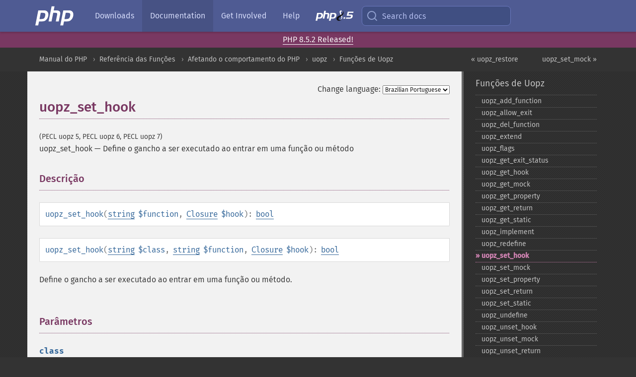

--- FILE ---
content_type: text/html; charset=utf-8
request_url: https://www.php.net/manual/pt_BR/function.uopz-set-hook.php
body_size: 7701
content:
<!DOCTYPE html>
<html xmlns="http://www.w3.org/1999/xhtml" lang="pt_BR">
<head>

  <meta charset="utf-8">
  <meta name="viewport" content="width=device-width, initial-scale=1.0">

     <base href="https://www.php.net/manual/pt_BR/function.uopz-set-hook.php">
  
  <title>PHP: uopz_set_hook - Manual</title>

      <link rel="stylesheet" type="text/css" href="/cached.php?t=1756715876&amp;f=/fonts/Fira/fira.css" media="screen">
      <link rel="stylesheet" type="text/css" href="/cached.php?t=1756715876&amp;f=/fonts/Font-Awesome/css/fontello.css" media="screen">
      <link rel="stylesheet" type="text/css" href="/cached.php?t=1763585401&amp;f=/styles/theme-base.css" media="screen">
      <link rel="stylesheet" type="text/css" href="/cached.php?t=1763575802&amp;f=/styles/theme-medium.css" media="screen">
  
 <link rel="icon" type="image/svg+xml" sizes="any" href="https://www.php.net/favicon.svg?v=2">
 <link rel="icon" type="image/png" sizes="196x196" href="https://www.php.net/favicon-196x196.png?v=2">
 <link rel="icon" type="image/png" sizes="32x32" href="https://www.php.net/favicon-32x32.png?v=2">
 <link rel="icon" type="image/png" sizes="16x16" href="https://www.php.net/favicon-16x16.png?v=2">
 <link rel="shortcut icon" href="https://www.php.net/favicon.ico?v=2">

 <link rel="search" type="application/opensearchdescription+xml" href="https://www.php.net/phpnetimprovedsearch.src" title="Add PHP.net search">
 <link rel="alternate" type="application/atom+xml" href="https://www.php.net/releases/feed.php" title="PHP Release feed">
 <link rel="alternate" type="application/atom+xml" href="https://www.php.net/feed.atom" title="PHP: Hypertext Preprocessor">

 <link rel="canonical" href="https://www.php.net/manual/pt_BR/function.uopz-set-hook.php">
 <link rel="shorturl" href="https://www.php.net/uopz-set-hook">
 <link rel="alternate" href="https://www.php.net/uopz-set-hook" hreflang="x-default">

 <link rel="contents" href="https://www.php.net/manual/pt_BR/index.php">
 <link rel="index" href="https://www.php.net/manual/pt_BR/ref.uopz.php">
 <link rel="prev" href="https://www.php.net/manual/pt_BR/function.uopz-restore.php">
 <link rel="next" href="https://www.php.net/manual/pt_BR/function.uopz-set-mock.php">

 <link rel="alternate" href="https://www.php.net/manual/en/function.uopz-set-hook.php" hreflang="en">
 <link rel="alternate" href="https://www.php.net/manual/de/function.uopz-set-hook.php" hreflang="de">
 <link rel="alternate" href="https://www.php.net/manual/es/function.uopz-set-hook.php" hreflang="es">
 <link rel="alternate" href="https://www.php.net/manual/fr/function.uopz-set-hook.php" hreflang="fr">
 <link rel="alternate" href="https://www.php.net/manual/it/function.uopz-set-hook.php" hreflang="it">
 <link rel="alternate" href="https://www.php.net/manual/ja/function.uopz-set-hook.php" hreflang="ja">
 <link rel="alternate" href="https://www.php.net/manual/pt_BR/function.uopz-set-hook.php" hreflang="pt_BR">
 <link rel="alternate" href="https://www.php.net/manual/ru/function.uopz-set-hook.php" hreflang="ru">
 <link rel="alternate" href="https://www.php.net/manual/tr/function.uopz-set-hook.php" hreflang="tr">
 <link rel="alternate" href="https://www.php.net/manual/uk/function.uopz-set-hook.php" hreflang="uk">
 <link rel="alternate" href="https://www.php.net/manual/zh/function.uopz-set-hook.php" hreflang="zh">

<link rel="stylesheet" type="text/css" href="/cached.php?t=1756715876&amp;f=/fonts/Fira/fira.css" media="screen">
<link rel="stylesheet" type="text/css" href="/cached.php?t=1756715876&amp;f=/fonts/Font-Awesome/css/fontello.css" media="screen">
<link rel="stylesheet" type="text/css" href="/cached.php?t=1763585401&amp;f=/styles/theme-base.css" media="screen">
<link rel="stylesheet" type="text/css" href="/cached.php?t=1763575802&amp;f=/styles/theme-medium.css" media="screen">


 <base href="https://www.php.net/manual/pt_BR/function.uopz-set-hook.php">

<meta name="Description" content="Define o gancho a ser executado ao entrar em uma fun&ccedil;&atilde;o ou m&eacute;todo" />

<meta name="twitter:card" content="summary_large_image" />
<meta name="twitter:site" content="@official_php" />
<meta name="twitter:title" content="PHP: uopz_set_hook - Manual" />
<meta name="twitter:description" content="Define o gancho a ser executado ao entrar em uma fun&ccedil;&atilde;o ou m&eacute;todo" />
<meta name="twitter:creator" content="@official_php" />
<meta name="twitter:image:src" content="https://www.php.net/images/meta-image.png" />

<meta itemprop="name" content="PHP: uopz_set_hook - Manual" />
<meta itemprop="description" content="Define o gancho a ser executado ao entrar em uma fun&ccedil;&atilde;o ou m&eacute;todo" />
<meta itemprop="image" content="https://www.php.net/images/meta-image.png" />

<meta property="og:image" content="https://www.php.net/images/meta-image.png" />
<meta property="og:description" content="Define o gancho a ser executado ao entrar em uma fun&ccedil;&atilde;o ou m&eacute;todo" />

<link href="https://fosstodon.org/@php" rel="me" />
<!-- Matomo -->
<script>
    var _paq = window._paq = window._paq || [];
    /* tracker methods like "setCustomDimension" should be called before "trackPageView" */
    _paq.push(["setDoNotTrack", true]);
    _paq.push(["disableCookies"]);
    _paq.push(['trackPageView']);
    _paq.push(['enableLinkTracking']);
    (function() {
        var u="https://analytics.php.net/";
        _paq.push(['setTrackerUrl', u+'matomo.php']);
        _paq.push(['setSiteId', '1']);
        var d=document, g=d.createElement('script'), s=d.getElementsByTagName('script')[0];
        g.async=true; g.src=u+'matomo.js'; s.parentNode.insertBefore(g,s);
    })();
</script>
<!-- End Matomo Code -->
</head>
<body class="docs "><a href="/x-myracloud-5958a2bbbed300a9b9ac631223924e0b/1768717686.423" style="display:  none">update page now</a>

<nav class="navbar navbar-fixed-top">
  <div class="navbar__inner">
    <a href="/" aria-label="PHP Home" class="navbar__brand">
      <img
        src="/images/logos/php-logo-white.svg"
        aria-hidden="true"
        width="80"
        height="40"
      >
    </a>

    <div
      id="navbar__offcanvas"
      tabindex="-1"
      class="navbar__offcanvas"
      aria-label="Menu"
    >
      <button
        id="navbar__close-button"
        class="navbar__icon-item navbar_icon-item--visually-aligned navbar__close-button"
      >
        <svg xmlns="http://www.w3.org/2000/svg" width="24" viewBox="0 0 24 24" fill="currentColor"><path d="M19,6.41L17.59,5L12,10.59L6.41,5L5,6.41L10.59,12L5,17.59L6.41,19L12,13.41L17.59,19L19,17.59L13.41,12L19,6.41Z" /></svg>
      </button>

      <ul class="navbar__nav">
                            <li class="navbar__item">
              <a
                href="/downloads.php"
                                class="navbar__link  "
              >
                                  Downloads                              </a>
          </li>
                            <li class="navbar__item">
              <a
                href="/docs.php"
                aria-current="page"                class="navbar__link navbar__link--active "
              >
                                  Documentation                              </a>
          </li>
                            <li class="navbar__item">
              <a
                href="/get-involved.php"
                                class="navbar__link  "
              >
                                  Get Involved                              </a>
          </li>
                            <li class="navbar__item">
              <a
                href="/support.php"
                                class="navbar__link  "
              >
                                  Help                              </a>
          </li>
                            <li class="navbar__item">
              <a
                href="/releases/8.5/index.php"
                                class="navbar__link  navbar__release"
              >
                                  <img src="/images/php8/logo_php8_5.svg" alt="PHP 8.5">
                              </a>
          </li>
              </ul>
    </div>

    <div class="navbar__right">
        
      
      <!-- Desktop default search -->
      <form
        action="/manual-lookup.php"
        class="navbar__search-form"
      >
        <label for="navbar__search-input" aria-label="Search docs">
          <svg
  xmlns="http://www.w3.org/2000/svg"
  aria-hidden="true"
  width="24"
  viewBox="0 0 24 24"
  fill="none"
  stroke="currentColor"
  stroke-width="2"
  stroke-linecap="round"
  stroke-linejoin="round"
>
  <circle cx="11" cy="11" r="8"></circle>
  <line x1="21" y1="21" x2="16.65" y2="16.65"></line>
</svg>        </label>
        <input
          type="search"
          name="pattern"
          id="navbar__search-input"
          class="navbar__search-input"
          placeholder="Search docs"
          accesskey="s"
        >
        <input type="hidden" name="scope" value="quickref">
      </form>

      <!-- Desktop encanced search -->
      <button
        id="navbar__search-button"
        class="navbar__search-button"
        hidden
      >
        <svg
  xmlns="http://www.w3.org/2000/svg"
  aria-hidden="true"
  width="24"
  viewBox="0 0 24 24"
  fill="none"
  stroke="currentColor"
  stroke-width="2"
  stroke-linecap="round"
  stroke-linejoin="round"
>
  <circle cx="11" cy="11" r="8"></circle>
  <line x1="21" y1="21" x2="16.65" y2="16.65"></line>
</svg>        Search docs
      </button>

        
      <!-- Mobile default items -->
      <a
        id="navbar__search-link"
        href="/lookup-form.php"
        aria-label="Search docs"
        class="navbar__icon-item navbar__search-link"
      >
        <svg
  xmlns="http://www.w3.org/2000/svg"
  aria-hidden="true"
  width="24"
  viewBox="0 0 24 24"
  fill="none"
  stroke="currentColor"
  stroke-width="2"
  stroke-linecap="round"
  stroke-linejoin="round"
>
  <circle cx="11" cy="11" r="8"></circle>
  <line x1="21" y1="21" x2="16.65" y2="16.65"></line>
</svg>      </a>
      <a
        id="navbar__menu-link"
        href="/menu.php"
        aria-label="Menu"
        class="navbar__icon-item navbar_icon-item--visually-aligned navbar_menu-link"
      >
        <svg xmlns="http://www.w3.org/2000/svg"
  aria-hidden="true"
  width="24"
  viewBox="0 0 24 24"
  fill="currentColor"
>
  <path d="M3,6H21V8H3V6M3,11H21V13H3V11M3,16H21V18H3V16Z" />
</svg>      </a>

      <!-- Mobile enhanced items -->
      <button
        id="navbar__search-button-mobile"
        aria-label="Search docs"
        class="navbar__icon-item navbar__search-button-mobile"
        hidden
      >
        <svg
  xmlns="http://www.w3.org/2000/svg"
  aria-hidden="true"
  width="24"
  viewBox="0 0 24 24"
  fill="none"
  stroke="currentColor"
  stroke-width="2"
  stroke-linecap="round"
  stroke-linejoin="round"
>
  <circle cx="11" cy="11" r="8"></circle>
  <line x1="21" y1="21" x2="16.65" y2="16.65"></line>
</svg>      </button>
      <button
        id="navbar__menu-button"
        aria-label="Menu"
        class="navbar__icon-item navbar_icon-item--visually-aligned"
        hidden
      >
        <svg xmlns="http://www.w3.org/2000/svg"
  aria-hidden="true"
  width="24"
  viewBox="0 0 24 24"
  fill="currentColor"
>
  <path d="M3,6H21V8H3V6M3,11H21V13H3V11M3,16H21V18H3V16Z" />
</svg>      </button>
    </div>

    <div
      id="navbar__backdrop"
      class="navbar__backdrop"
    ></div>
  </div>

  <div id="flash-message"></div>
</nav>
<div class="headsup"><a href='/index.php#2026-01-15-3'>PHP 8.5.2 Released!</a></div>
<nav id="trick"><div><dl>
<dt><a href='/manual/en/getting-started.php'>Getting Started</a></dt>
	<dd><a href='/manual/en/introduction.php'>Introduction</a></dd>
	<dd><a href='/manual/en/tutorial.php'>A simple tutorial</a></dd>
<dt><a href='/manual/en/langref.php'>Language Reference</a></dt>
	<dd><a href='/manual/en/language.basic-syntax.php'>Basic syntax</a></dd>
	<dd><a href='/manual/en/language.types.php'>Types</a></dd>
	<dd><a href='/manual/en/language.variables.php'>Variables</a></dd>
	<dd><a href='/manual/en/language.constants.php'>Constants</a></dd>
	<dd><a href='/manual/en/language.expressions.php'>Expressions</a></dd>
	<dd><a href='/manual/en/language.operators.php'>Operators</a></dd>
	<dd><a href='/manual/en/language.control-structures.php'>Control Structures</a></dd>
	<dd><a href='/manual/en/language.functions.php'>Functions</a></dd>
	<dd><a href='/manual/en/language.oop5.php'>Classes and Objects</a></dd>
	<dd><a href='/manual/en/language.namespaces.php'>Namespaces</a></dd>
	<dd><a href='/manual/en/language.enumerations.php'>Enumerations</a></dd>
	<dd><a href='/manual/en/language.errors.php'>Errors</a></dd>
	<dd><a href='/manual/en/language.exceptions.php'>Exceptions</a></dd>
	<dd><a href='/manual/en/language.fibers.php'>Fibers</a></dd>
	<dd><a href='/manual/en/language.generators.php'>Generators</a></dd>
	<dd><a href='/manual/en/language.attributes.php'>Attributes</a></dd>
	<dd><a href='/manual/en/language.references.php'>References Explained</a></dd>
	<dd><a href='/manual/en/reserved.variables.php'>Predefined Variables</a></dd>
	<dd><a href='/manual/en/reserved.exceptions.php'>Predefined Exceptions</a></dd>
	<dd><a href='/manual/en/reserved.interfaces.php'>Predefined Interfaces and Classes</a></dd>
	<dd><a href='/manual/en/reserved.attributes.php'>Predefined Attributes</a></dd>
	<dd><a href='/manual/en/context.php'>Context options and parameters</a></dd>
	<dd><a href='/manual/en/wrappers.php'>Supported Protocols and Wrappers</a></dd>
</dl>
<dl>
<dt><a href='/manual/en/security.php'>Security</a></dt>
	<dd><a href='/manual/en/security.intro.php'>Introduction</a></dd>
	<dd><a href='/manual/en/security.general.php'>General considerations</a></dd>
	<dd><a href='/manual/en/security.cgi-bin.php'>Installed as CGI binary</a></dd>
	<dd><a href='/manual/en/security.apache.php'>Installed as an Apache module</a></dd>
	<dd><a href='/manual/en/security.sessions.php'>Session Security</a></dd>
	<dd><a href='/manual/en/security.filesystem.php'>Filesystem Security</a></dd>
	<dd><a href='/manual/en/security.database.php'>Database Security</a></dd>
	<dd><a href='/manual/en/security.errors.php'>Error Reporting</a></dd>
	<dd><a href='/manual/en/security.variables.php'>User Submitted Data</a></dd>
	<dd><a href='/manual/en/security.hiding.php'>Hiding PHP</a></dd>
	<dd><a href='/manual/en/security.current.php'>Keeping Current</a></dd>
<dt><a href='/manual/en/features.php'>Features</a></dt>
	<dd><a href='/manual/en/features.http-auth.php'>HTTP authentication with PHP</a></dd>
	<dd><a href='/manual/en/features.cookies.php'>Cookies</a></dd>
	<dd><a href='/manual/en/features.sessions.php'>Sessions</a></dd>
	<dd><a href='/manual/en/features.file-upload.php'>Handling file uploads</a></dd>
	<dd><a href='/manual/en/features.remote-files.php'>Using remote files</a></dd>
	<dd><a href='/manual/en/features.connection-handling.php'>Connection handling</a></dd>
	<dd><a href='/manual/en/features.persistent-connections.php'>Persistent Database Connections</a></dd>
	<dd><a href='/manual/en/features.commandline.php'>Command line usage</a></dd>
	<dd><a href='/manual/en/features.gc.php'>Garbage Collection</a></dd>
	<dd><a href='/manual/en/features.dtrace.php'>DTrace Dynamic Tracing</a></dd>
</dl>
<dl>
<dt><a href='/manual/en/funcref.php'>Function Reference</a></dt>
	<dd><a href='/manual/en/refs.basic.php.php'>Affecting PHP's Behaviour</a></dd>
	<dd><a href='/manual/en/refs.utilspec.audio.php'>Audio Formats Manipulation</a></dd>
	<dd><a href='/manual/en/refs.remote.auth.php'>Authentication Services</a></dd>
	<dd><a href='/manual/en/refs.utilspec.cmdline.php'>Command Line Specific Extensions</a></dd>
	<dd><a href='/manual/en/refs.compression.php'>Compression and Archive Extensions</a></dd>
	<dd><a href='/manual/en/refs.crypto.php'>Cryptography Extensions</a></dd>
	<dd><a href='/manual/en/refs.database.php'>Database Extensions</a></dd>
	<dd><a href='/manual/en/refs.calendar.php'>Date and Time Related Extensions</a></dd>
	<dd><a href='/manual/en/refs.fileprocess.file.php'>File System Related Extensions</a></dd>
	<dd><a href='/manual/en/refs.international.php'>Human Language and Character Encoding Support</a></dd>
	<dd><a href='/manual/en/refs.utilspec.image.php'>Image Processing and Generation</a></dd>
	<dd><a href='/manual/en/refs.remote.mail.php'>Mail Related Extensions</a></dd>
	<dd><a href='/manual/en/refs.math.php'>Mathematical Extensions</a></dd>
	<dd><a href='/manual/en/refs.utilspec.nontext.php'>Non-Text MIME Output</a></dd>
	<dd><a href='/manual/en/refs.fileprocess.process.php'>Process Control Extensions</a></dd>
	<dd><a href='/manual/en/refs.basic.other.php'>Other Basic Extensions</a></dd>
	<dd><a href='/manual/en/refs.remote.other.php'>Other Services</a></dd>
	<dd><a href='/manual/en/refs.search.php'>Search Engine Extensions</a></dd>
	<dd><a href='/manual/en/refs.utilspec.server.php'>Server Specific Extensions</a></dd>
	<dd><a href='/manual/en/refs.basic.session.php'>Session Extensions</a></dd>
	<dd><a href='/manual/en/refs.basic.text.php'>Text Processing</a></dd>
	<dd><a href='/manual/en/refs.basic.vartype.php'>Variable and Type Related Extensions</a></dd>
	<dd><a href='/manual/en/refs.webservice.php'>Web Services</a></dd>
	<dd><a href='/manual/en/refs.utilspec.windows.php'>Windows Only Extensions</a></dd>
	<dd><a href='/manual/en/refs.xml.php'>XML Manipulation</a></dd>
	<dd><a href='/manual/en/refs.ui.php'>GUI Extensions</a></dd>
</dl>
<dl>
<dt>Keyboard Shortcuts</dt><dt>?</dt>
<dd>This help</dd>
<dt>j</dt>
<dd>Next menu item</dd>
<dt>k</dt>
<dd>Previous menu item</dd>
<dt>g p</dt>
<dd>Previous man page</dd>
<dt>g n</dt>
<dd>Next man page</dd>
<dt>G</dt>
<dd>Scroll to bottom</dd>
<dt>g g</dt>
<dd>Scroll to top</dd>
<dt>g h</dt>
<dd>Goto homepage</dd>
<dt>g s</dt>
<dd>Goto search<br>(current page)</dd>
<dt>/</dt>
<dd>Focus search box</dd>
</dl></div></nav>
<div id="goto">
    <div class="search">
         <div class="text"></div>
         <div class="results"><ul></ul></div>
   </div>
</div>

  <div id="breadcrumbs" class="clearfix">
    <div id="breadcrumbs-inner">
          <div class="next">
        <a href="function.uopz-set-mock.php">
          uopz_set_mock &raquo;
        </a>
      </div>
              <div class="prev">
        <a href="function.uopz-restore.php">
          &laquo; uopz_restore        </a>
      </div>
          <ul>
            <li><a href='index.php'>Manual do PHP</a></li>      <li><a href='funcref.php'>Refer&ecirc;ncia das Fun&ccedil;&otilde;es</a></li>      <li><a href='refs.basic.php.php'>Afetando o comportamento do PHP</a></li>      <li><a href='book.uopz.php'>uopz</a></li>      <li><a href='ref.uopz.php'>Fun&ccedil;&otilde;es de Uopz</a></li>      </ul>
    </div>
  </div>




<div id="layout" class="clearfix">
  <section id="layout-content">
  <div class="page-tools">
    <div class="change-language">
      <form action="/manual/change.php" method="get" id="changelang" name="changelang">
        <fieldset>
          <label for="changelang-langs">Change language:</label>
          <select onchange="document.changelang.submit()" name="page" id="changelang-langs">
            <option value='en/function.uopz-set-hook.php'>English</option>
            <option value='de/function.uopz-set-hook.php'>German</option>
            <option value='es/function.uopz-set-hook.php'>Spanish</option>
            <option value='fr/function.uopz-set-hook.php'>French</option>
            <option value='it/function.uopz-set-hook.php'>Italian</option>
            <option value='ja/function.uopz-set-hook.php'>Japanese</option>
            <option value='pt_BR/function.uopz-set-hook.php' selected="selected">Brazilian Portuguese</option>
            <option value='ru/function.uopz-set-hook.php'>Russian</option>
            <option value='tr/function.uopz-set-hook.php'>Turkish</option>
            <option value='uk/function.uopz-set-hook.php'>Ukrainian</option>
            <option value='zh/function.uopz-set-hook.php'>Chinese (Simplified)</option>
            <option value='help-translate.php'>Other</option>
          </select>
        </fieldset>
      </form>
    </div>
  </div><div id="function.uopz-set-hook" class="refentry">
 <div class="refnamediv">
  <h1 class="refname">uopz_set_hook</h1>
  <p class="verinfo">(PECL uopz 5, PECL uopz 6, PECL uopz 7)</p><p class="refpurpose"><span class="refname">uopz_set_hook</span> &mdash; <span class="dc-title">Define o gancho a ser executado ao entrar em uma função ou método</span></p>

 </div>

 <div class="refsect1 description" id="refsect1-function.uopz-set-hook-description">
  <h3 class="title">Descrição</h3>
  <div class="methodsynopsis dc-description">
   <span class="methodname"><strong>uopz_set_hook</strong></span>(<span class="methodparam"><span class="type"><a href="language.types.string.php" class="type string">string</a></span> <code class="parameter">$function</code></span>, <span class="methodparam"><span class="type"><a href="class.closure.php" class="type Closure">Closure</a></span> <code class="parameter">$hook</code></span>): <span class="type"><a href="language.types.boolean.php" class="type bool">bool</a></span></div>

  <div class="methodsynopsis dc-description"><span class="methodname"><strong>uopz_set_hook</strong></span>(<span class="methodparam"><span class="type"><a href="language.types.string.php" class="type string">string</a></span> <code class="parameter">$class</code></span>, <span class="methodparam"><span class="type"><a href="language.types.string.php" class="type string">string</a></span> <code class="parameter">$function</code></span>, <span class="methodparam"><span class="type"><a href="class.closure.php" class="type Closure">Closure</a></span> <code class="parameter">$hook</code></span>): <span class="type"><a href="language.types.boolean.php" class="type bool">bool</a></span></div>

  <p class="para rdfs-comment">
   Define o gancho a ser executado ao entrar em uma função ou método.
  </p>
 </div>


 <div class="refsect1 parameters" id="refsect1-function.uopz-set-hook-parameters">
  <h3 class="title">Parâmetros</h3>
  <dl>
   
    <dt><code class="parameter">class</code></dt>
    <dd>
     <p class="para">
      O nome da classe.
     </p>
    </dd>
   
   
    <dt><code class="parameter">function</code></dt>
    <dd>
     <p class="para">
      O nome da função ou do método.
     </p>
    </dd>
   
   
    <dt><code class="parameter">hook</code></dt>
    <dd>
     <p class="para">
      Um Closure ser executado ao entrar na função ou método.
     </p>
    </dd>
   
  </dl>
 </div>


 <div class="refsect1 returnvalues" id="refsect1-function.uopz-set-hook-returnvalues">
  <h3 class="title">Valor Retornado</h3>
  <p class="para">
   Retorna <strong><code><a href="reserved.constants.php#constant.true">true</a></code></strong> em caso de sucesso ou <strong><code><a href="reserved.constants.php#constant.false">false</a></code></strong> em caso de falha.
  </p>
 </div>


 <div class="refsect1 examples" id="refsect1-function.uopz-set-hook-examples">
  <h3 class="title">Exemplos</h3>
  <div class="example" id="uopz-set-hook.example.basic">
   <p><strong>Exemplo #1 Uso básico de <span class="function"><strong>uopz_set_hook()</strong></span></strong></p>
   <div class="example-contents">
<div class="phpcode"><code><span style="color: #000000"><span style="color: #0000BB">&lt;?php<br /></span><span style="color: #007700">function </span><span style="color: #0000BB">foo</span><span style="color: #007700">() {<br />    echo </span><span style="color: #DD0000">'foo'</span><span style="color: #007700">;<br />}<br /></span><span style="color: #0000BB">uopz_set_hook</span><span style="color: #007700">(</span><span style="color: #DD0000">'foo'</span><span style="color: #007700">, function () {echo </span><span style="color: #DD0000">'bar'</span><span style="color: #007700">;});<br /></span><span style="color: #0000BB">foo</span><span style="color: #007700">();<br /></span><span style="color: #0000BB">?&gt;</span></span></code></div>
   </div>

   <div class="example-contents"><p>O exemplo acima produzirá:</p></div>
   <div class="example-contents screen">
<div class="examplescode"><pre class="examplescode">barfoo</pre>
</div>
   </div>
  </div>
 </div>


 <div class="refsect1 seealso" id="refsect1-function.uopz-set-hook-seealso">
  <h3 class="title">Veja Também</h3>
  <ul class="simplelist">
   <li><span class="function"><a href="function.uopz-get-hook.php" class="function" rel="rdfs-seeAlso">uopz_get_hook()</a> - Obt&eacute;m o gancho previamente definido na fun&ccedil;&atilde;o ou m&eacute;todo</span></li>
   <li><span class="function"><a href="function.uopz-unset-hook.php" class="function" rel="rdfs-seeAlso">uopz_unset_hook()</a> - Remove o gancho definido anteriormente na fun&ccedil;&atilde;o ou m&eacute;todo</span></li>
  </ul>
 </div>


</div>    <div class="contribute">
      <h3 class="title">Found A Problem?</h3>
      <div>
         
      </div>
      <div class="edit-bug">
        <a href="https://github.com/php/doc-base/blob/master/README.md" title="This will take you to our contribution guidelines on GitHub" target="_blank" rel="noopener noreferrer">Learn How To Improve This Page</a>
        •
        <a href="https://github.com/php/doc-pt_br">Submit a Pull Request</a>
        •
        <a href="https://github.com/php/doc-pt_br/issues/new?body=From%20manual%20page:%20https:%2F%2Fphp.net%2Ffunction.uopz-set-hook%0A%0A---">Report a Bug</a>
      </div>
    </div><section id="usernotes">
<div class="head">
<span class="action"><a href="/manual/add-note.php?sect=function.uopz-set-hook&amp;repo=pt_br&amp;redirect=https://www.php.net/manual/pt_BR/function.uopz-set-hook.php">＋<small>add a note</small></a></span>
<h3 class="title">User Contributed Notes </h3>
</div>
 <div class="note">There are no user contributed notes for this page.</div></section>    </section><!-- layout-content -->
        <aside class='layout-menu'>

        <ul class='parent-menu-list'>
                                    <li>
                <a href="ref.uopz.php">Fun&ccedil;&otilde;es de Uopz</a>

                                    <ul class='child-menu-list'>

                                                <li class="">
                            <a href="function.uopz-add-function.php" title="uopz_&#8203;add_&#8203;function">uopz_&#8203;add_&#8203;function</a>
                        </li>
                                                <li class="">
                            <a href="function.uopz-allow-exit.php" title="uopz_&#8203;allow_&#8203;exit">uopz_&#8203;allow_&#8203;exit</a>
                        </li>
                                                <li class="">
                            <a href="function.uopz-del-function.php" title="uopz_&#8203;del_&#8203;function">uopz_&#8203;del_&#8203;function</a>
                        </li>
                                                <li class="">
                            <a href="function.uopz-extend.php" title="uopz_&#8203;extend">uopz_&#8203;extend</a>
                        </li>
                                                <li class="">
                            <a href="function.uopz-flags.php" title="uopz_&#8203;flags">uopz_&#8203;flags</a>
                        </li>
                                                <li class="">
                            <a href="function.uopz-get-exit-status.php" title="uopz_&#8203;get_&#8203;exit_&#8203;status">uopz_&#8203;get_&#8203;exit_&#8203;status</a>
                        </li>
                                                <li class="">
                            <a href="function.uopz-get-hook.php" title="uopz_&#8203;get_&#8203;hook">uopz_&#8203;get_&#8203;hook</a>
                        </li>
                                                <li class="">
                            <a href="function.uopz-get-mock.php" title="uopz_&#8203;get_&#8203;mock">uopz_&#8203;get_&#8203;mock</a>
                        </li>
                                                <li class="">
                            <a href="function.uopz-get-property.php" title="uopz_&#8203;get_&#8203;property">uopz_&#8203;get_&#8203;property</a>
                        </li>
                                                <li class="">
                            <a href="function.uopz-get-return.php" title="uopz_&#8203;get_&#8203;return">uopz_&#8203;get_&#8203;return</a>
                        </li>
                                                <li class="">
                            <a href="function.uopz-get-static.php" title="uopz_&#8203;get_&#8203;static">uopz_&#8203;get_&#8203;static</a>
                        </li>
                                                <li class="">
                            <a href="function.uopz-implement.php" title="uopz_&#8203;implement">uopz_&#8203;implement</a>
                        </li>
                                                <li class="">
                            <a href="function.uopz-redefine.php" title="uopz_&#8203;redefine">uopz_&#8203;redefine</a>
                        </li>
                                                <li class="current">
                            <a href="function.uopz-set-hook.php" title="uopz_&#8203;set_&#8203;hook">uopz_&#8203;set_&#8203;hook</a>
                        </li>
                                                <li class="">
                            <a href="function.uopz-set-mock.php" title="uopz_&#8203;set_&#8203;mock">uopz_&#8203;set_&#8203;mock</a>
                        </li>
                                                <li class="">
                            <a href="function.uopz-set-property.php" title="uopz_&#8203;set_&#8203;property">uopz_&#8203;set_&#8203;property</a>
                        </li>
                                                <li class="">
                            <a href="function.uopz-set-return.php" title="uopz_&#8203;set_&#8203;return">uopz_&#8203;set_&#8203;return</a>
                        </li>
                                                <li class="">
                            <a href="function.uopz-set-static.php" title="uopz_&#8203;set_&#8203;static">uopz_&#8203;set_&#8203;static</a>
                        </li>
                                                <li class="">
                            <a href="function.uopz-undefine.php" title="uopz_&#8203;undefine">uopz_&#8203;undefine</a>
                        </li>
                                                <li class="">
                            <a href="function.uopz-unset-hook.php" title="uopz_&#8203;unset_&#8203;hook">uopz_&#8203;unset_&#8203;hook</a>
                        </li>
                                                <li class="">
                            <a href="function.uopz-unset-mock.php" title="uopz_&#8203;unset_&#8203;mock">uopz_&#8203;unset_&#8203;mock</a>
                        </li>
                                                <li class="">
                            <a href="function.uopz-unset-return.php" title="uopz_&#8203;unset_&#8203;return">uopz_&#8203;unset_&#8203;return</a>
                        </li>
                        
                    </ul>
                
            </li>
                        
                        <li>
                <span class="header">Deprecated</span>
                <ul class="child-menu-list">
                                    <li class="">
                        <a href="function.uopz-backup.php" title="uopz_&#8203;backup">uopz_&#8203;backup</a>
                    </li>
                                    <li class="">
                        <a href="function.uopz-compose.php" title="uopz_&#8203;compose">uopz_&#8203;compose</a>
                    </li>
                                    <li class="">
                        <a href="function.uopz-copy.php" title="uopz_&#8203;copy">uopz_&#8203;copy</a>
                    </li>
                                    <li class="">
                        <a href="function.uopz-delete.php" title="uopz_&#8203;delete">uopz_&#8203;delete</a>
                    </li>
                                    <li class="">
                        <a href="function.uopz-function.php" title="uopz_&#8203;function">uopz_&#8203;function</a>
                    </li>
                                    <li class="">
                        <a href="function.uopz-overload.php" title="uopz_&#8203;overload">uopz_&#8203;overload</a>
                    </li>
                                    <li class="">
                        <a href="function.uopz-rename.php" title="uopz_&#8203;rename">uopz_&#8203;rename</a>
                    </li>
                                    <li class="">
                        <a href="function.uopz-restore.php" title="uopz_&#8203;restore">uopz_&#8203;restore</a>
                    </li>
                                </ul>
            </li>
                    </ul>
    </aside>


  </div><!-- layout -->

  <footer>
    <div class="container footer-content">
      <div class="row-fluid">
      <ul class="footmenu">
        <li><a href="/manual/pt_BR/copyright.php">Copyright &copy; 2001-2026 The PHP Documentation Group</a></li>
        <li><a href="/my.php">My PHP.net</a></li>
        <li><a href="/contact.php">Contact</a></li>
        <li><a href="/sites.php">Other PHP.net sites</a></li>
        <li><a href="/privacy.php">Privacy policy</a></li>
      </ul>
      </div>
    </div>
  </footer>
    
<script src="/cached.php?t=1756715876&amp;f=/js/ext/jquery-3.6.0.min.js"></script>
<script src="/cached.php?t=1756715876&amp;f=/js/ext/FuzzySearch.min.js"></script>
<script src="/cached.php?t=1756715876&amp;f=/js/ext/mousetrap.min.js"></script>
<script src="/cached.php?t=1756715876&amp;f=/js/ext/jquery.scrollTo.min.js"></script>
<script src="/cached.php?t=1768309801&amp;f=/js/search.js"></script>
<script src="/cached.php?t=1768309801&amp;f=/js/common.js"></script>
<script type="module" src="/cached.php?t=1759587603&amp;f=/js/interactive-examples.js"></script>

<a id="toTop" href="javascript:;"><span id="toTopHover"></span><img width="40" height="40" alt="To Top" src="/images/to-top@2x.png"></a>

<div id="search-modal__backdrop" class="search-modal__backdrop">
  <div
    role="dialog"
    aria-label="Search modal"
    id="search-modal"
    class="search-modal"
  >
    <div class="search-modal__header">
      <div class="search-modal__form">
        <div class="search-modal__input-icon">
          <!-- https://feathericons.com search -->
          <svg xmlns="http://www.w3.org/2000/svg"
            aria-hidden="true"
            width="24"
            viewBox="0 0 24 24"
            fill="none"
            stroke="currentColor"
            stroke-width="2"
            stroke-linecap="round"
            stroke-linejoin="round"
          >
            <circle cx="11" cy="11" r="8"></circle>
            <line x1="21" y1="21" x2="16.65" y2="16.65"></line>
          </svg>
        </div>
        <input
          type="search"
          id="search-modal__input"
          class="search-modal__input"
          placeholder="Search docs"
          aria-label="Search docs"
        />
      </div>

      <button aria-label="Close" class="search-modal__close">
        <!-- https://pictogrammers.com/library/mdi/icon/close/ -->
        <svg
          xmlns="http://www.w3.org/2000/svg"
          aria-hidden="true"
          width="24"
          viewBox="0 0 24 24"
        >
          <path d="M19,6.41L17.59,5L12,10.59L6.41,5L5,6.41L10.59,12L5,17.59L6.41,19L12,13.41L17.59,19L19,17.59L13.41,12L19,6.41Z"/>
        </svg>
      </button>
    </div>
    <div
      role="listbox"
      aria-label="Search results"
      id="search-modal__results"
      class="search-modal__results"
    ></div>
    <div class="search-modal__helper-text">
      <div>
        <kbd>↑</kbd> and <kbd>↓</kbd> to navigate •
        <kbd>Enter</kbd> to select •
        <kbd>Esc</kbd> to close • <kbd>/</kbd> to open
      </div>
      <div>
        Press <kbd>Enter</kbd> without
        selection to search using Google
      </div>
    </div>
  </div>
</div>

</body>
</html>


--- FILE ---
content_type: application/javascript
request_url: https://www.php.net/cached.php?t=1768309801&f=/js/common.js
body_size: 7557
content:
/* Plugins, etc, are on top. */

String.prototype.escapeSelector = function () {
    return this.replace(/(.|#)([ #;&,.+*~\':"!^$\[\]\(\)=>|\/])/g, '$1' + '\\\\$2');
};

String.prototype.toInt = function () {
    return parseInt(this);
};

var PHP_NET = {};

PHP_NET.HEADER_HEIGHT = 64;

Mousetrap.bind('up up down down left right left right b a enter', function () {
    $(".navbar__brand img").attr("src", "/images/php_konami.gif");
    window.scrollTo(0, 0);
});
Mousetrap.bind("?", function () {
    $("#trick").slideToggle();
});
Mousetrap.bind("esc", function () {
    $("#trick").slideUp();
    $("#goto").slideUp();

    $("html").off("keydown");
    $("html").off("keypress");
});
/*
Mousetrap.bind("j", function() {
    var n = window.pageYOffset + 20;
    $.scrollTo(n, 10);
});
Mousetrap.bind("k", function() {
    var n = window.pageYOffset - 20;
    $.scrollTo(n, 10);
});
*/
Mousetrap.bind("G", function () {
    var n = $(document).height();
    $.scrollTo(n, 10);
});
Mousetrap.bind("g h", function () {
    window.location.href = "/";
});
Mousetrap.bind("g g", function () {
    $.scrollTo(0, 10);
});
Mousetrap.bind("g p", function () {
    var link = $("link[rel=prev]").attr("href");
    if (link) {
        window.location.href = link;
    }
});
Mousetrap.bind("g n", function () {
    var link = $("link[rel=next]").attr("href");
    if (link) {
        window.location.href = link;
    }
});
Mousetrap.bind("b o r k", function () {
    var bork = function (text) {
        var subs = [
            [/a([nu])/g, 'u$1'],
            [/A([nu])/g, 'U$1'],
            [/a\B/g, 'e'],
            [/A\B/g, 'E'],
            [/en\b/g, 'ee'],
            [/\Bew/g, 'oo'],
            [/\Be\b/g, 'e-a'],
            [/\be/g, 'i'],
            [/\bE/g, 'I'],
            [/\Bf/g, 'ff'],
            [/\Bir/g, 'ur'],
            [/(\w*?)i(\w*?)$/g, '$1ee$2'],
            [/\bow/g, 'oo'],
            [/\bo/g, 'oo'],
            [/\bO/g, 'Oo'],
            [/the/g, 'zee'],
            [/The/g, 'Zee'],
            [/th\b/g, 't'],
            [/\Btion/g, 'shun'],
            [/\Bu/g, 'oo'],
            [/\BU/g, 'Oo'],
            [/v/g, 'f'],
            [/V/g, 'F'],
            [/w/g, 'w'],
            [/W/g, 'W'],
            [/([a-z])[.]/g, '$1. Bork Bork Bork!']
        ];
        for (var i = 0; i < subs.length; i++) {
            text = text.replace(subs[i][0], subs[i][1]);
        }
        return text;
    };
    $('*:not(iframe)').contents().filter(function () {
        return this.nodeType === 3 && /[^\t\n\r ]/.test(this.textContent);
    }).each(function (_, el) {
        el.textContent = bork(el.textContent);
    });
    Mousetrap.unbind("b o r k");
});

function cycle(to, from) {
    from.removeClass("current");
    to.addClass("current");
    $.scrollTo(to.offset().top);
}

function getNextOrPreviousSibling(node, forward) {
    if (forward) {
        return node.next();
    }
    return node.prev();
}

function cycleMenuItems(current, forward) {
    var nextOrPreviousSibling = getNextOrPreviousSibling(current, forward);
    if (nextOrPreviousSibling.length) {
        cycle(nextOrPreviousSibling, current);
        curr.children("a").first().focus().css({
            outline: "none"
        });
    }
}

function cycleHeaders(matches, forward) {
    /* forward=1 next match
     * forward=0 previous match
     */
    var gotmatch = 0;

    matches.each(function (k, item) {
        var node = $(item);
        if (node.hasClass("current")) {
            var matchNode = $(matches[forward ? k + 1 : k - 1]);
            if (matchNode.length) {
                cycle(matchNode, node);
                gotmatch = 1;
                return false;
            }
        }
    });
    if (!gotmatch) {
        cycle($(matches[forward ? 0 : matches.length - 1]), $(matches[forward ? matches.length - 1 : 0]));
    }
}
Mousetrap.bind("j", function () {
    /* Doc page */
    var node = $(".layout-menu .current");
    if (node.length) {
        cycleMenuItems(node, 1);
    } else {
        /* Cycle through headers on normal pages */
        var matches = $("#layout-content h1, #layout-content h2, #layout-content h3");
        cycleHeaders(matches, 1);
    }
});
Mousetrap.bind("k", function () {
    var node = $(".layout-menu .current");
    if (node.length) {
        cycleMenuItems(node, 0);
    } else {
        /* Cycle through headers on normal pages */
        var matches = $("#layout-content h1, #layout-content h2, #layout-content h3");
        cycleHeaders(matches, 0);
    }
});
$.expr[":"].icontains = $.expr.createPseudo(function (arg) {
    return function (elem) {
        return $(elem).text().toUpperCase().indexOf(arg.toUpperCase()) >= 0;
    };
});

function lookfor(txt) {
    var retval = $("#layout a:icontains('" + txt + "')");
    $(retval).each(function (k, val) {
        $("#goto .results ul").append("<li><a href='" + $(val).attr("href") + "'>" + $(val).text() + "</a></li>");
    });
}

function localpage(text) {
    lookfor(text);
}
Mousetrap.bind("g s", function (e) {
    boogie(e, localpage);
});

function boogie(e, cb) {
    cb($("#goto .text").text());
    $("#goto .results a:first").focus();
    $("#goto").slideToggle();

    $("html").on("keydown", function (e) {
        switch (e.which || e.keyCode) {
            case 8:
                /* Backspace */
                var txt = $("#goto .text").text();
                txt = txt.substring(0, txt.length - 1);
                $("#goto .text").text(txt);
                $("#goto .results ul").empty();
                cb(txt);
                $("#goto .results a:first").focus();
                e.preventDefault();
                break;
            case 13:
                /* Enter */
                Mousetrap.unpause();
                Mousetrap.trigger('esc');
                return true;
            case 9:
                /* Tab */
                $(document.activeElement).parent().next().first().focus();
                break;
            case 27:
                Mousetrap.unpause();
                Mousetrap.trigger('esc');
        }
    });
    $("html").on("keypress", function (e) {
        if (e.which == 13) {
            return true;
        }
        e.preventDefault();
        var letter = String.fromCharCode(e.which || e.keyCode);
        $("#goto .text").append(letter);
        var txt = $("#goto .text").text().trim();
        $("#goto .results ul").empty();
        cb(txt);
        $("#goto .results a:first").focus();
    });

    Mousetrap.pause();
}
if (!('contains' in String.prototype)) {
    String.prototype.contains = function (str, startIndex) {
        return -1 !== String.prototype.indexOf.call(this, str, startIndex);
    };
}
Mousetrap.bind("g a", function (e) {
    boogie(e, globalsearch);
});

function globalsearch(txt) {
    var term = txt.toLowerCase();
    if (term.length < 3) {
        return;
    }

    const language = getLanguage()
    const key = `search2-${language}`;
    let cache = window.localStorage.getItem(key);
    cache = JSON.parse(cache);

    if (cache) {
        for (const node of cache.data) {
            if (
                node.description.toLowerCase().contains(term) ||
                node.name.toLowerCase().contains(term)
            ) {
                $("#goto .results ul").append(`
                    <li>
                        <a href='/manual/${language}/${node.id}.php'>
                            ${node.name}: ${node.description}
                        </a>
                    </li>`);
                if ($("#goto .results ul li") > 30) {
                    return;
                }
            }
        }
    }
}

var rotate = 0;
Mousetrap.bind("r o t a t e enter", function (e) {
    rotate += 90;
    if (rotate > 360) {
        rotate = 0;
    }
    var htmlNode = $("html");
    htmlNode.css("-webkit-transform", "rotate(" + rotate + "deg)");
    htmlNode.css("-moz-transform", "rotate(" + rotate + "deg)");
    htmlNode.css("-o-transform", "rotate(" + rotate + "deg)");
    htmlNode.css("-ms-transform", "rotate(" + rotate + "deg)");
    htmlNode.css("transform", "rotate(" + rotate + "deg)");
});
var scale = 1;
Mousetrap.bind("m i r r o r enter", function (e) {
    scale *= -1;
    var htmlNode = $("html");
    htmlNode.css("-webkit-transform", "scaleX(" + scale + ")");
    htmlNode.css("-moz-transform", "scaleX(" + scale + ")");
    htmlNode.css("-o-transform", "scaleX(" + scale + ")");
    htmlNode.css("-ms-transform", "scaleX(" + scale + ")");
    htmlNode.css("transform", "scaleX(" + scale + ")");
});
Mousetrap.bind("I space h a t e space P H P enter", function (e) {
    window.location = "http://python.org";
});
Mousetrap.bind("I space l o v e space P H P enter", function (e) {
    flashMessage({
        text: 'Live long and prosper !'
    });
});
Mousetrap.bind("l o g o enter", function (e) {
    var time = new Date().getTime();
    $(".navbar__brand img").attr("src", "/images/logo.php?refresh&time=" + time);
});
Mousetrap.bind("u n r e a d a b l e enter", function (e) {
    document.cookie = 'MD=; path=/; expires=Thu, 01 Jan 1970 00:00:00 GMT';
    location.reload(true);
});
Mousetrap.bind("r e a d a b l e enter", function (e) {
    document.cookie = 'MD=1; path=/';
    location.reload(true);
});

function fixTimeout() {
    Mousetrap.trigger("m i r r o r enter");
    setTimeout(function () {
        Mousetrap.trigger("m i r r o r enter");
    }, 200);
    setTimeout(function () {
        fixTimeout();
    }, 30000);
}

function fixEdges(rotate) {
    var htmlNode = $("html");
    if (rotate > 360) {
        rotate = 0;
        htmlNode.css("zoom", 1);
        htmlNode.css("-moz-transform", "scale(1)");
        htmlNode.css("-webkit-transform", "scale(1)");
        setTimeout(function () {
            fixEdges(36);
        }, 30000);
    } else {
        htmlNode.css("zoom", 0.5);
        htmlNode.css("-moz-transform", "scale(0.5)");
        htmlNode.css("-webkit-transform", "scale(0.5)");
        setTimeout(function () {
            fixEdges(rotate + 36);
        }, 100);
    }
    htmlNode.css("-webkit-transform", "rotate(" + rotate + "deg)");
    htmlNode.css("-moz-transform", "rotate(" + rotate + "deg)");
    htmlNode.css("-o-transform", "rotate(" + rotate + "deg)");
    htmlNode.css("-ms-transform", "rotate(" + rotate + "deg)");
    htmlNode.css("transform", "rotate(" + rotate + "deg)");
}
$(document).ready(function () {
    /*
        if (Math.floor(Math.random()*10) % 2) {
            fixTimeout();
        } else {
            fixEdges(36);
        }
    */
    var $docs = $('.docs');
    var $refsect1 = $docs.find('.refentry .refsect1');
    var $docsDivWithId = $docs.find('div[id]');
    $docsDivWithId.children("h1, h2, h3, h4").each(function () {
        $(this).append("<a class='genanchor' href='#" + $(this).parent().attr("id") + "'> ¶</a>");
    });

    function findParameter(elt) {
        var id = $(elt).text().replace(/^&?(\.\.\.)?\$?/g, '');
        return $('.parameters, .options').find('.parameter').filter(function () {
            return $(this).text().trim() === id; // https://bugs.php.net/bug.php?id=74493
        }).first();
    }

    $('.refentry code.parameter')
        .each(function () {
            var param = findParameter(this);
            if (param.length) {
                $(this).css('cursor', 'pointer');
            }
        })
        .click(function () {
            var param = findParameter(this);
            if (param.length) {
                $.scrollTo({
                    top: param.offset().top,
                    left: 0
                }, 400);
            }
        });

    $('h1[id], h2[id], h3[id], h4[id]').each(function () {
        var $this = $(this);
        $this.append("<a class='genanchor' href='#" + $this.attr('id') + "'> ¶</a>");
    });

    (function () {
        var $elephpants = $(".elephpants");

        var $elephpantsImages = $elephpants.find('.images');
        // load the elephpant images if elephpants div is in the dom.
        $elephpantsImages.first().each(function (idx, node) {

            // function to fetch and insert images.
            var fetchImages = function () {

                // determine how many elephpants are required to fill the
                // viewport and subtract for any images we already have.
                var count = Math.ceil($(document).width() / 75) -
                    $elephpantsImages.find("img").length;

                // early exit if we don't need any images.
                if (count < 1) {
                    return;
                }

                // do the fetch.
                $.ajax({
                    url: '/images/elephpants.php?count=' + count,
                    dataType: 'json',
                    success: function (data) {
                        var photo, image;
                        for (photo in data) {
                            photo = data[photo];
                            link = $('<a>');
                            link.attr('href', photo.url);
                            link.attr('title', photo.title);
                            image = $('<img>');
                            image.attr('alt', '');
                            image.attr('src', 'data:image/jpeg;base64,' + photo.data);
                            $(node).append(link.append(image));
                        }
                    },
                    error: function () {
                        $elephpants.hide();
                    }
                });
            };

            // begin by fetching the images we need now.
            fetchImages();

            // fetch more if viewport gets larger.
            var deferred = null;
            $(window).resize(function () {
                window.clearTimeout(deferred);
                deferred = window.setTimeout(function () {
                    fetchImages();
                }, 250);
            });
        });
    })();

    // We have <p> tags generated with nothing in them and it requires a PHD change, meanwhile this fixes it.
    $refsect1.find('p').each(function () {
        var $this = $(this),
            html = $this.html();
        if (html !== null && html.replace(/\s|&nbsp;/g, '').length == 0) {
            $this.remove();
        }
    });

    /*{{{ 2024 Navbar */
    const offcanvasElement = document.getElementById("navbar__offcanvas");
    const offcanvasSelectables =
        offcanvasElement.querySelectorAll("input, button, a");
    const backdropElement = document.getElementById("navbar__backdrop");

    const documentWidth = document.documentElement.clientWidth;
    const scrollbarWidth = Math.abs(window.innerWidth - documentWidth);

    const offcanvasFocusTrapHandler = (event) => {
        if (event.key != "Tab") {
            return;
        }

        const firstElement = offcanvasSelectables[0];
        const lastElement =
            offcanvasSelectables[offcanvasSelectables.length - 1];

        if (event.shiftKey) {
            if (document.activeElement === firstElement) {
                event.preventDefault();
                lastElement.focus();
            }
        } else if (document.activeElement === lastElement) {
            event.preventDefault();
            firstElement.focus();
        }
    };

    const openOffcanvasNav = () => {
        offcanvasElement.classList.add("show");
        offcanvasElement.setAttribute("aria-modal", "true");
        offcanvasElement.setAttribute("role", "dialog");
        offcanvasElement.style.visibility = "visible";
        backdropElement.classList.add("show");
        document.body.style.overflow = "hidden";
        // Disable scroll on the html element as well to prevent the offcanvas
        // nav from being pushed off screen when the page has horizontal scroll,
        // like downloads.php has.
        document.documentElement.style.overflow = "hidden";
        document.body.style.paddingRight = `${scrollbarWidth}px`;
        offcanvasElement.querySelector(".navbar__link").focus();
        document.addEventListener("keydown", offcanvasFocusTrapHandler);
    };

    const closeOffcanvasNav = () => {
        offcanvasElement.classList.remove("show");
        offcanvasElement.removeAttribute("aria-modal");
        offcanvasElement.removeAttribute("role");
        backdropElement.classList.remove("show");
        document.removeEventListener("keydown", offcanvasFocusTrapHandler);
        offcanvasElement.addEventListener(
            "transitionend",
            () => {
                document.body.style.overflow = "auto";
                document.documentElement.style.overflow = "auto";
                document.body.style.paddingRight = "0px";
                offcanvasElement.style.removeProperty("visibility");
            },
            { once: true },
        );
    };

    const closeOffCanvasByClickOutside = (event) => {
        if (event.target === backdropElement) {
            closeOffcanvasNav();
        }
    };

    document.getElementById("navbar__menu-link").setAttribute("hidden", "true");

    const menuButton = document.getElementById("navbar__menu-button");
    menuButton.removeAttribute("hidden");
    menuButton.addEventListener("click", openOffcanvasNav);

    document
        .getElementById("navbar__close-button")
        .addEventListener("click", closeOffcanvasNav);

    backdropElement.addEventListener("click", closeOffCanvasByClickOutside);

    /*}}}*/

    /*{{{ Scroll to top */
    (function () {
        var settings = {
            text: 'To Top',
            min: 200,
            inDelay: 600,
            outDelay: 400,
            containerID: 'toTop',
            containerHoverID: 'toTopHover',
            scrollSpeed: 400,
            easingType: 'linear'
        };

        var toTopHidden = true;
        var toTop = $('#' + settings.containerID);

        toTop.click(function (e) {
            e.preventDefault();
            $.scrollTo(0, settings.scrollSpeed, {
                easing: settings.easingType
            });
        });

        $(window).scroll(function () {
            var sd = $(this).scrollTop();
            if (sd > settings.min && toTopHidden) {
                toTop.fadeIn(settings.inDelay);
                toTopHidden = false;
            } else if (sd <= settings.min && !toTopHidden) {
                toTop.fadeOut(settings.outDelay);
                toTopHidden = true;
            }
        });

    })();
    /*}}}*/

    /*{{{User Notes*/
    $("#usernotes a.usernotes-voteu, #usernotes a.usernotes-voted").each(function () {
        $(this).click(function (event) {
            event.preventDefault();
            var url = $(this).attr("href");
            var id = url.match(/\?id=(\d+)/)[1];
            var request = $.ajax({
                type: "POST",
                url: url,
                dataType: "json",
                headers: {
                    "X-Json": "On"
                },
                beforeSend: function () {
                    $("#Vu" + id).hide();
                    $("#Vd" + id).hide();
                    $("#V" + id).html("<img src=\"/images/working.gif\" alt=\"Working...\" border=\"0\" title=\"Working...\">");
                }
            });
            request.done(function (data) {
                if (data.success != null && data.success == true) {
                    $("#V" + id).html("<div style=\"float: left; width: 16px; height: 16px; background-image: url(/images/notes-features.png); background-position:-32px 16px; margin-right: 8px; overflow: hidden;\" border=\"0\" alt=\"success\" title=\"Thank you for voting!\"></div>" + data.update);
                    flashMessage({
                        text: 'Thank you for voting!'
                    });
                } else {
                    var responsedata = "Error :(";
                    if (data.msg != null) {
                        responsedata = data.msg;
                    }
                    $("#V" + id).html("<div style=\"float: left; width: 16px; height: 16px; background-image: url(/images/notes-features.png); background-position:-32px 0px; margin-right: 8px; overflow: hidden;\" border=\"0\" alt=\"fail\" title=\"" + responsedata + "\"></div>");
                    flashMessage({
                        text: 'Unexpected error occured, please try again later!',
                        type: 'error'
                    });
                }
            });
            request.fail(function (jqXHR, textStatus) {
                $("#Vu" + id).show();
                $("#Vd" + id).show();
                $("#V" + id).html("<div style=\"float: left; width: 16px; height: 16px; background-image: url(/images/notes-features.png); background-position:-32px 0px; margin-right: 8px; overflow: hidden;\" border=\"0\" alt=\"fail\" title=\"Error :(\"></div>");
                flashMessage({
                    text: 'Something went wrong :(',
                    type: 'error'
                });
            });
            request.always(function (data) {
                $("#V" + id).fadeIn(500, "linear");
            });
        });
    });
    /*}}}*/

    /*{{{Search Modal*/
    const language = getLanguage();
    initSearchModal();
    initPHPSearch(language).then((searchCallback) => {
        initSearchUI({language, searchCallback, limit: 30});
    });
    /*}}}*/

    /* {{{ Negative user notes fade-out */
    var usernotes = document.getElementById('usernotes');
    if (usernotes != null) {
        var mapper = new function () {
            this.domain = {
                "max": -1,
                "min": -5
            };
            this.range = {
                "max": 0.75,
                "min": 0.35
            };

            // This is a generic normalizaion algorithm:
            //   range.min + (value - domain.min)(range.max - range.min)/(domain.max-domain.min)
            // Note that some of this computation is not dependent on the input value, so we
            // compute it at object creation time.
            var multiplier = (this.range.max - this.range.min) / (this.domain.max - this.domain.min);
            this.normalize = function (value) {
                value = Math.max(value, this.domain.min);
                return (value - this.domain.min) * multiplier + this.range.min;
            };
        };
        $(usernotes).on('mouseenter mouseleave', '.note', function (event) {
            var opacity = 1;
            var $note = $(this).find('.text');
            if (event.type === 'mouseleave' && $note.data('opacity') !== undefined) {
                opacity = $note.data('opacity');
            }
            $note.css('opacity', opacity);
        }).find('.note').each(function () {
            $(this).find('.tally:contains("-")').each(function () {
                var id = this.id.replace('V', 'Hcom');
                var v = mapper.normalize(this.innerHTML.toInt());
                $('#' + id).css('opacity', v).data("opacity", v);
            });
        });
    }
    /* }}} */

    /* {{{ Remove "inline code" style from .parameter */
    // CSS3 can't traverse up the DOM tree
    $('code.parameter').closest('em').addClass('reset');
    /* }}} */

    /* {{{ Init template generated flash messages */
    $('#flash-message .message').each(function () {
        flashMessage($(this));
    });
    /* }}} */
});

/* {{{ add-user.php animations */
$(function () {
    if (!document.getElementById('add-note-usernotes')) {
        return;
    }

    $('#usernotes').animate({
        marginLeft: 0
    }, 1000);

    $('#usernotes .note').removeAttr('style');

    var times = [3, 7, 10];
    for (i in times) {
        times[i] = times[i] * 1000;
    }

    var notes = [];
    notes[0] = $('#usernotes .bad');
    notes[1] = $('#usernotes .good');
    notes[2] = $('#usernotes .spam');

    setTimeout(function () {
        notes[0].find('.usernotes-voted').css('border-top-color', '#001155');
        notes[1].find('.usernotes-voteu').css('border-bottom-color', '#001155');

        var t = 1000;
        var i = 1;
        var timer = setInterval(function () {
            if (i * t > times[1] - times[0]) {
                clearTimeout(timer);
                return;
            }

            notes[0].find('.tally').html(notes[0].find('.tally').html().toInt() - 1);
            notes[1].find('.tally').html(notes[1].find('.tally').html().toInt() + 1);

            i++;
        }, t);

        notes[0].find('.text').animate({
            opacity: 0.3
        }, (times[1] - times[0]));

    }, times[0]);

    setTimeout(function () {
        notes[2].find('.text').html("@BJORI DOESN'T LIKE SPAM").css('background-color', '#F9ECF2');
    }, times[1]);

    setTimeout(function () {
        notes[0].fadeOut();
        notes[2].fadeOut();
        $('#usernotes .count').html('1 note');
    }, times[2]);
});
/* }}} */

/* {{{ Flash Messenger */
function flashMessage(o) {
    var defaults = {
        timeout: 6000,
        type: 'success',
        text: '',
        parent: '#flash-message'
    };

    // Options are passed, set defaults and generate message
    if (!o.jquery) {
        var options = $.extend(defaults, o);

        var id = 'id_' + Math.random().toString().replace('0.', '');

        var message = $('<div>')
            .addClass('message ' + options.type)
            .data('type', options.type)
            .attr('id', id)
            .html(options.text);

        $(options.parent).append(message);

        var o = $('#' + id);
    }
    // jQuery object is passed, that means the message is pre-generated
    // Only timeout is adjustable via data-timeout=""
    else {
        options = {
            timeout: o.data('timeout')
        };
    }

    var remove = function (o) {
        o.slideUp(400, function () {
            $(this).remove();
        });
    };

    if (options.timeout) {
        setTimeout(function () {
            if (!o.length) {
                return;
            }
            remove(o);
        }, options.timeout);
    }

    o.on('click', function () {
        remove($(this));
    });

    return true;
}
/* }}} */

/**
 * Determine what language to present to the user.
 */
function getLanguage() {
    return document.documentElement.lang;
}

(function ($) {
    $('#legacy-links a').each(function () {
        var $link = $(this);
        $link.attr('href', $link.attr('href') + window.location.hash);
    });
})(jQuery);

(function ($) {
    /**
     * Each th will dynamically set for the corresponding td the attribute of
     * "data-label" with the text of the th.
     */
    $(document).ready(function () {
        $('table').each(function () {
            var $columns = $(this).find('td:not(.collapse-phone)');
            var $headers = $(this).find('th');
            $headers.each(function (index) {
              $columns.filter(function (counter) {
                return index === counter % $headers.length;
              }).attr('data-label', $(this).text());
            });
        });
    });
})(jQuery);

const savedTheme = localStorage.theme || 'system';
const prefersDark = matchMedia('(prefers-color-scheme: dark)').matches;
const isDark = savedTheme === 'dark' || (savedTheme === 'system' && prefersDark);

if (isDark) document.documentElement.classList.add('dark');

const themeOrder = ['light', 'dark', 'system'];

const btn = document.querySelector('button.js-theme-switcher');

btn?.addEventListener('click', () => {
    const current = localStorage.theme || 'system';
    const nextIndex = (themeOrder.indexOf(current) + 1) % themeOrder.length;
    const newTheme = themeOrder[nextIndex];
    localStorage.theme = newTheme;
    applyTheme(newTheme);
});

function applyTheme(theme) {
    const prefersDark = matchMedia('(prefers-color-scheme: dark)').matches;
    const isDark = theme === 'dark' || (theme === 'system' && prefersDark);

    document.documentElement.classList.toggle('dark', isDark);

    const icons = [btn?.querySelector('svg:nth-of-type(1)'), btn?.querySelector('svg:nth-of-type(2)'), btn?.querySelector('svg:nth-of-type(3)')];
    icons.forEach((icon, i) => icon?.classList.toggle('hidden', themeOrder[i] !== theme));
}

applyTheme(savedTheme)
